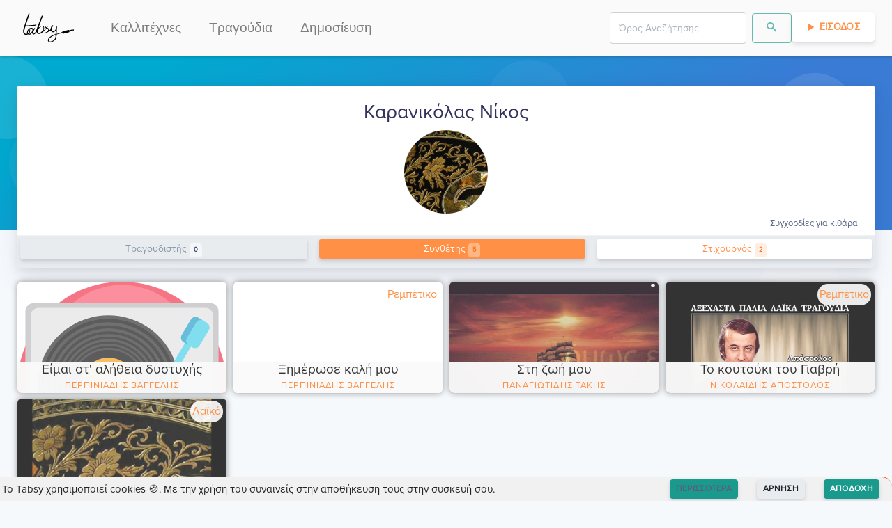

--- FILE ---
content_type: text/html; charset=utf-8
request_url: https://tabsy.gr/kallitexnis/karanikolas-nikos
body_size: 5700
content:
<!doctype html>
<html data-n-head-ssr lang="el" data-n-head="%7B%22lang%22:%7B%22ssr%22:%22el%22%7D%7D">
  <head >
    <meta data-n-head="ssr" charset="utf-8"><meta data-n-head="ssr" name="viewport" content="width=device-width, initial-scale=1"><meta data-n-head="ssr" data-hid="og.locale" name="og:locale" content="el_GR"><meta data-n-head="ssr" data-hid="og.site_name" name="og:site_name" content="Tabsy"><meta data-n-head="ssr" data-hid="og.type" name="og:type" content="website"><meta data-n-head="ssr" name="keywords" content="kithara, στίχοι, τραγούδια, μουσική, κιθάρα, συγχορδίες, ταμπλατούρες, lyrics, songs, chords, tablatures, tabs, video, guitar, greek, tragoudia, logia, akornta, stixoi, partitoures"><meta data-n-head="ssr" name="msapplication-TileColor" content="#FF9046"><meta data-n-head="ssr" name="msapplication-TileImage" content="/favicon/ms-icon-144x144.png"><meta data-n-head="ssr" name="theme-color" content="#FF9046"><meta data-n-head="ssr" data-hid="charset" charset="utf-8"><meta data-n-head="ssr" data-hid="mobile-web-app-capable" name="mobile-web-app-capable" content="yes"><meta data-n-head="ssr" data-hid="apple-mobile-web-app-title" name="apple-mobile-web-app-title" content="Tabsy | Συγχορδίες κιθάρας για ελληνική μουσική"><meta data-n-head="ssr" data-hid="author" name="author" content="Tabsy Team"><meta data-n-head="ssr" data-hid="title" name="title" content="Καρανικόλας Νίκος στο Tabsy"><meta data-n-head="ssr" data-hid="og.title" name="og:title" content="Καρανικόλας Νίκος στο Tabsy"><meta data-n-head="ssr" data-hid="description" name="description" content="Συγχορδίες κιθάρας για τον καλλιτέχνη Καρανικόλας Νίκος"><meta data-n-head="ssr" data-hid="og.description" name="og:description" content="Συγχορδίες κιθάρας για τον καλλιτέχνη Καρανικόλας Νίκος"><meta data-n-head="ssr" data-hid="image" name="image" content="https://api.tabsy.gr/static/TabsyLogo_og.png"><meta data-n-head="ssr" data-hid="og.image" name="og:image" content="https://api.tabsy.gr/static/TabsyLogo_og.png"><meta data-n-head="ssr" data-hid="og.url" name="og:url" content="https://tabsy.gr//kallitexnis/karanikolas-nikos"><title>Καρανικόλας Νίκος στο Tabsy</title><link data-n-head="ssr" rel="icon" type="image/x-icon" href="/favicon/favicon.ico"><link data-n-head="ssr" rel="apple-touch-icon" sizes="57x57" href="/favicon/apple-icon-57x57.png"><link data-n-head="ssr" rel="apple-touch-icon" sizes="60x60" href="/favicon/apple-icon-60x60.png"><link data-n-head="ssr" rel="apple-touch-icon" sizes="72x72" href="/favicon/apple-icon-72x72.png"><link data-n-head="ssr" rel="apple-touch-icon" sizes="76x76" href="/favicon/apple-icon-76x76.png"><link data-n-head="ssr" rel="apple-touch-icon" sizes="114x114" href="/favicon/apple-icon-114x114.png"><link data-n-head="ssr" rel="apple-touch-icon" sizes="120x120" href="/favicon/apple-icon-120x120.png"><link data-n-head="ssr" rel="apple-touch-icon" sizes="144x144" href="/favicon/apple-icon-144x144.png"><link data-n-head="ssr" rel="apple-touch-icon" sizes="152x152" href="/favicon/apple-icon-152x152.png"><link data-n-head="ssr" rel="apple-touch-icon" sizes="180x180" href="/favicon/apple-icon-180x180.png"><link data-n-head="ssr" rel="icon" type="image/png" sizes="192x192" href="/favicon/android-icon-192x192.png"><link data-n-head="ssr" rel="icon" type="image/png" sizes="32x32" href="/favicon/favicon-32x32.png"><link data-n-head="ssr" rel="icon" type="image/png" sizes="96x96" href="/favicon/favicon-96x96.png"><link data-n-head="ssr" rel="icon" type="image/png" sizes="16x16" href="/favicon/favicon-16x16.png"><link data-n-head="ssr" rel="preconnect" href="https://fonts.gstatic.com"><link data-n-head="ssr" href="https://fonts.googleapis.com/css2?family=Roboto+Mono:wght@400;700&amp;display=swap" rel="stylesheet"><link data-n-head="ssr" data-hid="shortcut-icon" rel="shortcut icon" href="/_nuxt/icons/icon_64x64.a12417.png"><link data-n-head="ssr" data-hid="apple-touch-icon" rel="apple-touch-icon" href="/_nuxt/icons/icon_512x512.a12417.png" sizes="512x512"><link data-n-head="ssr" rel="manifest" href="/_nuxt/manifest.9ccfd741.json" data-hid="manifest"><link data-n-head="ssr" data-hid="canonical" rel="canonical" href="/kallitexnis/karanikolas-nikos"><script data-n-head="nuxt-jsonld" data-hid="nuxt-jsonld-32379529" type="application/ld+json">{"@context":"https://schema.org","@type":"WebPage","mainEntityOfPage":{"@type":"WebPage","@id":"https://tabsy.gr/kallitexnis/karanikolas-nikos"},"headline":"karanikolas-nikos","description":"Συγχορδίες κιθάρας για τον καλλιτέχνη Καρανικόλας Νίκος","image":"https://i.ytimg.com/vi/zuHCs7VustA/hqdefault.jpg","inLanguage":"el-GR","breadcrumb":{"@type":"BreadcrumbList","itemListElement":[{"@type":"ListItem","position":1,"item":{"@id":"https://tabsy.gr","name":"Tabsy"}},{"@type":"ListItem","position":2,"item":{"@id":"https://tabsy.gr/kallitexnis/karanikolas-nikos","name":"Καρανικόλας Νίκος"}}]}}</script><link rel="preload" href="/_nuxt/d70ac3f.modern.js" as="script"><link rel="preload" href="/_nuxt/823e79c.modern.js" as="script"><link rel="preload" href="/_nuxt/css/1ab03f6.css" as="style"><link rel="preload" href="/_nuxt/55c97d6.modern.js" as="script"><link rel="preload" href="/_nuxt/css/5765392.css" as="style"><link rel="preload" href="/_nuxt/abacedd.modern.js" as="script"><link rel="preload" href="/_nuxt/44ed9b2.modern.js" as="script"><link rel="preload" href="/_nuxt/bc48287.modern.js" as="script"><link rel="preload" href="/_nuxt/css/b7ced4a.css" as="style"><link rel="preload" href="/_nuxt/0c30a8c.modern.js" as="script"><link rel="preload" href="/_nuxt/css/ab1a41b.css" as="style"><link rel="preload" href="/_nuxt/3cd3750.modern.js" as="script"><link rel="preload" href="/_nuxt/css/14290dd.css" as="style"><link rel="preload" href="/_nuxt/76ba2e1.modern.js" as="script"><link rel="preload" href="/_nuxt/css/5a48031.css" as="style"><link rel="preload" href="/_nuxt/dd341d0.modern.js" as="script"><link rel="preload" href="/_nuxt/css/50f1162.css" as="style"><link rel="preload" href="/_nuxt/5ee08a6.modern.js" as="script"><link rel="preload" href="/_nuxt/css/87cf93e.css" as="style"><link rel="preload" href="/_nuxt/8b49c71.modern.js" as="script"><link rel="preload" href="/_nuxt/css/32acd65.css" as="style"><link rel="preload" href="/_nuxt/7a7482c.modern.js" as="script"><link rel="stylesheet" href="/_nuxt/css/1ab03f6.css"><link rel="stylesheet" href="/_nuxt/css/5765392.css"><link rel="stylesheet" href="/_nuxt/css/b7ced4a.css"><link rel="stylesheet" href="/_nuxt/css/ab1a41b.css"><link rel="stylesheet" href="/_nuxt/css/14290dd.css"><link rel="stylesheet" href="/_nuxt/css/5a48031.css"><link rel="stylesheet" href="/_nuxt/css/50f1162.css"><link rel="stylesheet" href="/_nuxt/css/87cf93e.css"><link rel="stylesheet" href="/_nuxt/css/32acd65.css">
    <script type="text/javascript">!function(t,e,n,c,a,i,r){t[n]=t[n]||function(){(t[n].q=t[n].q||[]).push(arguments)},(i=e.createElement(c)).async=1,i.src="https://www.clarity.ms/tag/4cih26vxk2",(r=e.getElementsByTagName(c)[0]).parentNode.insertBefore(i,r)}(window,document,"clarity","script")</script>
  </head>
  <body >
    <div data-server-rendered="true" id="__nuxt"><!----><div id="__layout"><div><div style="height:px;"><div class="headroom" style="position:relative;top:0;left:0;right:0;z-index:9999;"><nav id="f-navbar" class="navbar navbar-custom navbar-expand-lg navbar-light navbar-expand-lg"><div class="container"><div class="navbar-brand"><a href="/" class="navbar-brand nuxt-link-active"><img loading="lazy" height="48" width="85.5" alt="Tabsy.gr" title="Tabsy.gr" style="height:48px;"></a></div> <button type="button" aria-label="Toggle navigation" class="navbar-toggler"><span class="navbar-toggler-icon"></span></button> <div id="navbar-toggle-collapse" class="navbar-collapse collapse" style="display:none;"><button type="button" aria-label="Toggle navigation" class="navbar-toggler" style="float:right;"><span class="navbar-toggler-icon"></span></button> <ul class="navbar-nav small"><li nuxt="" tag="a" class="nav-item"><a href="/kallitexnis/catalog/1" target="_self" class="nav-link">Καλλιτέχνες</a></li> <li nuxt="" tag="a" class="nav-item"><a href="/kithara/sygxordies/catalog/1" target="_self" class="nav-link">Τραγούδια</a></li> <li nuxt="" tag="a" class="nav-item"><a href="/kithara/sygxordies/dimosiefsi/new" target="_self" class="nav-link">Δημοσίευση</a></li></ul> <ul class="navbar-nav ml-auto small"><!----><!----><!----> <!----></ul></div></div></nav></div></div> <div></div> <div class="position-relative"><section class="section-shaped my-0 section-lg"><div class="shape shape-default shape-light shape-style-1 shape-default"><span></span> <span></span> <span></span> <span></span> <span></span> <span></span> <span></span> <span></span></div> <div class="d-flex container shape-container"><div> </div></div></section> <div class="container shape-container d-flex artist-page-header" data-v-0a3aa880><div class="col px-0" data-v-0a3aa880><div class="card border-0 shadow bg-secondary" data-v-0a3aa880><div class="card-header bg-white pb-1"><div class="external-links-wrapper" data-v-0a3aa880><div class="d-flex" data-v-0a3aa880><!----> <!----></div></div> <div class="d-flex justify-content-between align-items-center flex-sm-column-reverse" data-v-0a3aa880><div class="text-center avatar-container" data-v-0a3aa880><div class="artist-avatar" style="background-image:url(https://i.ytimg.com/vi/zuHCs7VustA/hqdefault.jpg);" data-v-0a3aa880></div></div> <h3 class="text-center artist-name" data-v-0a3aa880>
            Καρανικόλας Νίκος
          </h3></div> <div class="text-right" data-v-0a3aa880><small data-v-0a3aa880>Συγχορδίες για κιθάρα</small></div></div> <div class="card-body py-lg-1 p-1"> <div class="mb-lg-2 mb-1" data-v-0a3aa880><div data-v-eb020362 data-v-0a3aa880><div class="tabs" data-v-eb020362><!----><div><ul role="tablist" class="nav nav-tabs nav-pills nav-fill"><!----><!----></ul></div><div class="tab-content"><div role="tabpanel" aria-hidden="true" class="tab-pane flex-column flex-md-row disabled" style="display:none;" data-v-eb020362></div> <div role="tabpanel" aria-hidden="true" class="tab-pane nav-item" style="display:none;" data-v-eb020362></div> <div role="tabpanel" aria-hidden="true" class="tab-pane nav-item" style="display:none;" data-v-eb020362></div><!----></div></div></div></div></div> <!----> <!----></div></div></div> <div class="container mt-3" data-v-3df5c3a0><div class="row songs-list" style="display:none;" data-v-3df5c3a0><div class="col-lg-3 col-md-4 col-sm-6 my-1" data-v-3df5c3a0><div class="skeleton-card" data-v-3df5c3a0><div class="card-image"><div class="block pulsate"></div> <svg width="84px" height="63px" x="50%" y="50%" viewBox="0 0 84 63" version="1.1" xmlns="http://www.w3.org/2000/svg" xmlns:xlink="http://www.w3.org/1999/xlink" class="fpo"><title>Shape</title> <desc>Created with Sketch.</desc> <defs></defs> <g stroke="none" stroke-width="1" fill="none" fill-rule="evenodd" transform="translate(-964.000000, -1012.000000)" fill-opacity="0.06"><g id="16---Workpaper-Loading-Copy" transform="translate(836.000000, 909.000000)" fill="#000000"><g id="Icons-/-Special-/-RTE-/-Image" transform="translate(100.000000, 67.000000)"><g id="Icons-/-RTE-/-ImageSpecial"><path d="M108.368088,36.5625 L30.8485565,36.5625 C29.319526,36.5625 28.0800018,37.8216991 28.0800018,39.375 L28.0800018,95.625 C28.0800018,97.1783009 29.319526,98.4375 30.8485565,98.4375 L108.368088,98.4375 C109.897118,98.4375 111.136642,97.1783009 111.136642,95.625 L111.136642,39.375 C111.136642,37.8216991 109.897118,36.5625 108.368088,36.5625 L108.368088,36.5625 Z M105.599533,42.1875 L105.599533,81.225 L96.7678436,68.68125 C96.2965986,68.0076728 95.5575991,67.5787153 94.747102,67.5082962 C93.936605,67.4378771 93.1366348,67.7331229 92.5596405,68.315625 L82.0668182,79.003125 L59.1154999,55.6875 C58.0356599,54.5970274 56.2916778,54.5970274 55.2118378,55.6875 L33.6171112,77.596875 L33.6171112,42.1875 L105.599533,42.1875 L105.599533,42.1875 Z M33.6171112,92.8125 L33.6171112,85.528125 L57.149826,61.621875 L80.1011444,84.9375 C81.1809844,86.0279726 82.9249665,86.0279726 84.0048065,84.9375 L94.1654022,74.64375 L105.599533,90.9 L105.599533,92.8125 L33.6171112,92.8125 L33.6171112,92.8125 Z M77.9139862,56.25 C77.9139862,53.1433983 80.3930345,50.625 83.4510956,50.625 C86.5091566,50.625 88.988205,53.1433983 88.988205,56.25 C88.988205,59.3566017 86.5091566,61.875 83.4510956,61.875 C80.3930345,61.875 77.9139862,59.3566017 77.9139862,56.25 L77.9139862,56.25 Z" id="Shape"></path></g></g></g></g></svg></div> <div class="card-content"><div class="block2 pulsate"></div> <div class="block3 pulsate"></div> <div class="circle pulsate"></div> <div style="clear: both;"></div></div></div></div><div class="col-lg-3 col-md-4 col-sm-6 my-1" data-v-3df5c3a0><div class="skeleton-card" data-v-3df5c3a0><div class="card-image"><div class="block pulsate"></div> <svg width="84px" height="63px" x="50%" y="50%" viewBox="0 0 84 63" version="1.1" xmlns="http://www.w3.org/2000/svg" xmlns:xlink="http://www.w3.org/1999/xlink" class="fpo"><title>Shape</title> <desc>Created with Sketch.</desc> <defs></defs> <g stroke="none" stroke-width="1" fill="none" fill-rule="evenodd" transform="translate(-964.000000, -1012.000000)" fill-opacity="0.06"><g id="16---Workpaper-Loading-Copy" transform="translate(836.000000, 909.000000)" fill="#000000"><g id="Icons-/-Special-/-RTE-/-Image" transform="translate(100.000000, 67.000000)"><g id="Icons-/-RTE-/-ImageSpecial"><path d="M108.368088,36.5625 L30.8485565,36.5625 C29.319526,36.5625 28.0800018,37.8216991 28.0800018,39.375 L28.0800018,95.625 C28.0800018,97.1783009 29.319526,98.4375 30.8485565,98.4375 L108.368088,98.4375 C109.897118,98.4375 111.136642,97.1783009 111.136642,95.625 L111.136642,39.375 C111.136642,37.8216991 109.897118,36.5625 108.368088,36.5625 L108.368088,36.5625 Z M105.599533,42.1875 L105.599533,81.225 L96.7678436,68.68125 C96.2965986,68.0076728 95.5575991,67.5787153 94.747102,67.5082962 C93.936605,67.4378771 93.1366348,67.7331229 92.5596405,68.315625 L82.0668182,79.003125 L59.1154999,55.6875 C58.0356599,54.5970274 56.2916778,54.5970274 55.2118378,55.6875 L33.6171112,77.596875 L33.6171112,42.1875 L105.599533,42.1875 L105.599533,42.1875 Z M33.6171112,92.8125 L33.6171112,85.528125 L57.149826,61.621875 L80.1011444,84.9375 C81.1809844,86.0279726 82.9249665,86.0279726 84.0048065,84.9375 L94.1654022,74.64375 L105.599533,90.9 L105.599533,92.8125 L33.6171112,92.8125 L33.6171112,92.8125 Z M77.9139862,56.25 C77.9139862,53.1433983 80.3930345,50.625 83.4510956,50.625 C86.5091566,50.625 88.988205,53.1433983 88.988205,56.25 C88.988205,59.3566017 86.5091566,61.875 83.4510956,61.875 C80.3930345,61.875 77.9139862,59.3566017 77.9139862,56.25 L77.9139862,56.25 Z" id="Shape"></path></g></g></g></g></svg></div> <div class="card-content"><div class="block2 pulsate"></div> <div class="block3 pulsate"></div> <div class="circle pulsate"></div> <div style="clear: both;"></div></div></div></div><div class="col-lg-3 col-md-4 col-sm-6 my-1" data-v-3df5c3a0><div class="skeleton-card" data-v-3df5c3a0><div class="card-image"><div class="block pulsate"></div> <svg width="84px" height="63px" x="50%" y="50%" viewBox="0 0 84 63" version="1.1" xmlns="http://www.w3.org/2000/svg" xmlns:xlink="http://www.w3.org/1999/xlink" class="fpo"><title>Shape</title> <desc>Created with Sketch.</desc> <defs></defs> <g stroke="none" stroke-width="1" fill="none" fill-rule="evenodd" transform="translate(-964.000000, -1012.000000)" fill-opacity="0.06"><g id="16---Workpaper-Loading-Copy" transform="translate(836.000000, 909.000000)" fill="#000000"><g id="Icons-/-Special-/-RTE-/-Image" transform="translate(100.000000, 67.000000)"><g id="Icons-/-RTE-/-ImageSpecial"><path d="M108.368088,36.5625 L30.8485565,36.5625 C29.319526,36.5625 28.0800018,37.8216991 28.0800018,39.375 L28.0800018,95.625 C28.0800018,97.1783009 29.319526,98.4375 30.8485565,98.4375 L108.368088,98.4375 C109.897118,98.4375 111.136642,97.1783009 111.136642,95.625 L111.136642,39.375 C111.136642,37.8216991 109.897118,36.5625 108.368088,36.5625 L108.368088,36.5625 Z M105.599533,42.1875 L105.599533,81.225 L96.7678436,68.68125 C96.2965986,68.0076728 95.5575991,67.5787153 94.747102,67.5082962 C93.936605,67.4378771 93.1366348,67.7331229 92.5596405,68.315625 L82.0668182,79.003125 L59.1154999,55.6875 C58.0356599,54.5970274 56.2916778,54.5970274 55.2118378,55.6875 L33.6171112,77.596875 L33.6171112,42.1875 L105.599533,42.1875 L105.599533,42.1875 Z M33.6171112,92.8125 L33.6171112,85.528125 L57.149826,61.621875 L80.1011444,84.9375 C81.1809844,86.0279726 82.9249665,86.0279726 84.0048065,84.9375 L94.1654022,74.64375 L105.599533,90.9 L105.599533,92.8125 L33.6171112,92.8125 L33.6171112,92.8125 Z M77.9139862,56.25 C77.9139862,53.1433983 80.3930345,50.625 83.4510956,50.625 C86.5091566,50.625 88.988205,53.1433983 88.988205,56.25 C88.988205,59.3566017 86.5091566,61.875 83.4510956,61.875 C80.3930345,61.875 77.9139862,59.3566017 77.9139862,56.25 L77.9139862,56.25 Z" id="Shape"></path></g></g></g></g></svg></div> <div class="card-content"><div class="block2 pulsate"></div> <div class="block3 pulsate"></div> <div class="circle pulsate"></div> <div style="clear: both;"></div></div></div></div><div class="col-lg-3 col-md-4 col-sm-6 my-1" data-v-3df5c3a0><div class="skeleton-card" data-v-3df5c3a0><div class="card-image"><div class="block pulsate"></div> <svg width="84px" height="63px" x="50%" y="50%" viewBox="0 0 84 63" version="1.1" xmlns="http://www.w3.org/2000/svg" xmlns:xlink="http://www.w3.org/1999/xlink" class="fpo"><title>Shape</title> <desc>Created with Sketch.</desc> <defs></defs> <g stroke="none" stroke-width="1" fill="none" fill-rule="evenodd" transform="translate(-964.000000, -1012.000000)" fill-opacity="0.06"><g id="16---Workpaper-Loading-Copy" transform="translate(836.000000, 909.000000)" fill="#000000"><g id="Icons-/-Special-/-RTE-/-Image" transform="translate(100.000000, 67.000000)"><g id="Icons-/-RTE-/-ImageSpecial"><path d="M108.368088,36.5625 L30.8485565,36.5625 C29.319526,36.5625 28.0800018,37.8216991 28.0800018,39.375 L28.0800018,95.625 C28.0800018,97.1783009 29.319526,98.4375 30.8485565,98.4375 L108.368088,98.4375 C109.897118,98.4375 111.136642,97.1783009 111.136642,95.625 L111.136642,39.375 C111.136642,37.8216991 109.897118,36.5625 108.368088,36.5625 L108.368088,36.5625 Z M105.599533,42.1875 L105.599533,81.225 L96.7678436,68.68125 C96.2965986,68.0076728 95.5575991,67.5787153 94.747102,67.5082962 C93.936605,67.4378771 93.1366348,67.7331229 92.5596405,68.315625 L82.0668182,79.003125 L59.1154999,55.6875 C58.0356599,54.5970274 56.2916778,54.5970274 55.2118378,55.6875 L33.6171112,77.596875 L33.6171112,42.1875 L105.599533,42.1875 L105.599533,42.1875 Z M33.6171112,92.8125 L33.6171112,85.528125 L57.149826,61.621875 L80.1011444,84.9375 C81.1809844,86.0279726 82.9249665,86.0279726 84.0048065,84.9375 L94.1654022,74.64375 L105.599533,90.9 L105.599533,92.8125 L33.6171112,92.8125 L33.6171112,92.8125 Z M77.9139862,56.25 C77.9139862,53.1433983 80.3930345,50.625 83.4510956,50.625 C86.5091566,50.625 88.988205,53.1433983 88.988205,56.25 C88.988205,59.3566017 86.5091566,61.875 83.4510956,61.875 C80.3930345,61.875 77.9139862,59.3566017 77.9139862,56.25 L77.9139862,56.25 Z" id="Shape"></path></g></g></g></g></svg></div> <div class="card-content"><div class="block2 pulsate"></div> <div class="block3 pulsate"></div> <div class="circle pulsate"></div> <div style="clear: both;"></div></div></div></div><div class="col-lg-3 col-md-4 col-sm-6 my-1" data-v-3df5c3a0><div class="skeleton-card" data-v-3df5c3a0><div class="card-image"><div class="block pulsate"></div> <svg width="84px" height="63px" x="50%" y="50%" viewBox="0 0 84 63" version="1.1" xmlns="http://www.w3.org/2000/svg" xmlns:xlink="http://www.w3.org/1999/xlink" class="fpo"><title>Shape</title> <desc>Created with Sketch.</desc> <defs></defs> <g stroke="none" stroke-width="1" fill="none" fill-rule="evenodd" transform="translate(-964.000000, -1012.000000)" fill-opacity="0.06"><g id="16---Workpaper-Loading-Copy" transform="translate(836.000000, 909.000000)" fill="#000000"><g id="Icons-/-Special-/-RTE-/-Image" transform="translate(100.000000, 67.000000)"><g id="Icons-/-RTE-/-ImageSpecial"><path d="M108.368088,36.5625 L30.8485565,36.5625 C29.319526,36.5625 28.0800018,37.8216991 28.0800018,39.375 L28.0800018,95.625 C28.0800018,97.1783009 29.319526,98.4375 30.8485565,98.4375 L108.368088,98.4375 C109.897118,98.4375 111.136642,97.1783009 111.136642,95.625 L111.136642,39.375 C111.136642,37.8216991 109.897118,36.5625 108.368088,36.5625 L108.368088,36.5625 Z M105.599533,42.1875 L105.599533,81.225 L96.7678436,68.68125 C96.2965986,68.0076728 95.5575991,67.5787153 94.747102,67.5082962 C93.936605,67.4378771 93.1366348,67.7331229 92.5596405,68.315625 L82.0668182,79.003125 L59.1154999,55.6875 C58.0356599,54.5970274 56.2916778,54.5970274 55.2118378,55.6875 L33.6171112,77.596875 L33.6171112,42.1875 L105.599533,42.1875 L105.599533,42.1875 Z M33.6171112,92.8125 L33.6171112,85.528125 L57.149826,61.621875 L80.1011444,84.9375 C81.1809844,86.0279726 82.9249665,86.0279726 84.0048065,84.9375 L94.1654022,74.64375 L105.599533,90.9 L105.599533,92.8125 L33.6171112,92.8125 L33.6171112,92.8125 Z M77.9139862,56.25 C77.9139862,53.1433983 80.3930345,50.625 83.4510956,50.625 C86.5091566,50.625 88.988205,53.1433983 88.988205,56.25 C88.988205,59.3566017 86.5091566,61.875 83.4510956,61.875 C80.3930345,61.875 77.9139862,59.3566017 77.9139862,56.25 L77.9139862,56.25 Z" id="Shape"></path></g></g></g></g></svg></div> <div class="card-content"><div class="block2 pulsate"></div> <div class="block3 pulsate"></div> <div class="circle pulsate"></div> <div style="clear: both;"></div></div></div></div><div class="col-lg-3 col-md-4 col-sm-6 my-1" data-v-3df5c3a0><div class="skeleton-card" data-v-3df5c3a0><div class="card-image"><div class="block pulsate"></div> <svg width="84px" height="63px" x="50%" y="50%" viewBox="0 0 84 63" version="1.1" xmlns="http://www.w3.org/2000/svg" xmlns:xlink="http://www.w3.org/1999/xlink" class="fpo"><title>Shape</title> <desc>Created with Sketch.</desc> <defs></defs> <g stroke="none" stroke-width="1" fill="none" fill-rule="evenodd" transform="translate(-964.000000, -1012.000000)" fill-opacity="0.06"><g id="16---Workpaper-Loading-Copy" transform="translate(836.000000, 909.000000)" fill="#000000"><g id="Icons-/-Special-/-RTE-/-Image" transform="translate(100.000000, 67.000000)"><g id="Icons-/-RTE-/-ImageSpecial"><path d="M108.368088,36.5625 L30.8485565,36.5625 C29.319526,36.5625 28.0800018,37.8216991 28.0800018,39.375 L28.0800018,95.625 C28.0800018,97.1783009 29.319526,98.4375 30.8485565,98.4375 L108.368088,98.4375 C109.897118,98.4375 111.136642,97.1783009 111.136642,95.625 L111.136642,39.375 C111.136642,37.8216991 109.897118,36.5625 108.368088,36.5625 L108.368088,36.5625 Z M105.599533,42.1875 L105.599533,81.225 L96.7678436,68.68125 C96.2965986,68.0076728 95.5575991,67.5787153 94.747102,67.5082962 C93.936605,67.4378771 93.1366348,67.7331229 92.5596405,68.315625 L82.0668182,79.003125 L59.1154999,55.6875 C58.0356599,54.5970274 56.2916778,54.5970274 55.2118378,55.6875 L33.6171112,77.596875 L33.6171112,42.1875 L105.599533,42.1875 L105.599533,42.1875 Z M33.6171112,92.8125 L33.6171112,85.528125 L57.149826,61.621875 L80.1011444,84.9375 C81.1809844,86.0279726 82.9249665,86.0279726 84.0048065,84.9375 L94.1654022,74.64375 L105.599533,90.9 L105.599533,92.8125 L33.6171112,92.8125 L33.6171112,92.8125 Z M77.9139862,56.25 C77.9139862,53.1433983 80.3930345,50.625 83.4510956,50.625 C86.5091566,50.625 88.988205,53.1433983 88.988205,56.25 C88.988205,59.3566017 86.5091566,61.875 83.4510956,61.875 C80.3930345,61.875 77.9139862,59.3566017 77.9139862,56.25 L77.9139862,56.25 Z" id="Shape"></path></g></g></g></g></svg></div> <div class="card-content"><div class="block2 pulsate"></div> <div class="block3 pulsate"></div> <div class="circle pulsate"></div> <div style="clear: both;"></div></div></div></div><div class="col-lg-3 col-md-4 col-sm-6 my-1" data-v-3df5c3a0><div class="skeleton-card" data-v-3df5c3a0><div class="card-image"><div class="block pulsate"></div> <svg width="84px" height="63px" x="50%" y="50%" viewBox="0 0 84 63" version="1.1" xmlns="http://www.w3.org/2000/svg" xmlns:xlink="http://www.w3.org/1999/xlink" class="fpo"><title>Shape</title> <desc>Created with Sketch.</desc> <defs></defs> <g stroke="none" stroke-width="1" fill="none" fill-rule="evenodd" transform="translate(-964.000000, -1012.000000)" fill-opacity="0.06"><g id="16---Workpaper-Loading-Copy" transform="translate(836.000000, 909.000000)" fill="#000000"><g id="Icons-/-Special-/-RTE-/-Image" transform="translate(100.000000, 67.000000)"><g id="Icons-/-RTE-/-ImageSpecial"><path d="M108.368088,36.5625 L30.8485565,36.5625 C29.319526,36.5625 28.0800018,37.8216991 28.0800018,39.375 L28.0800018,95.625 C28.0800018,97.1783009 29.319526,98.4375 30.8485565,98.4375 L108.368088,98.4375 C109.897118,98.4375 111.136642,97.1783009 111.136642,95.625 L111.136642,39.375 C111.136642,37.8216991 109.897118,36.5625 108.368088,36.5625 L108.368088,36.5625 Z M105.599533,42.1875 L105.599533,81.225 L96.7678436,68.68125 C96.2965986,68.0076728 95.5575991,67.5787153 94.747102,67.5082962 C93.936605,67.4378771 93.1366348,67.7331229 92.5596405,68.315625 L82.0668182,79.003125 L59.1154999,55.6875 C58.0356599,54.5970274 56.2916778,54.5970274 55.2118378,55.6875 L33.6171112,77.596875 L33.6171112,42.1875 L105.599533,42.1875 L105.599533,42.1875 Z M33.6171112,92.8125 L33.6171112,85.528125 L57.149826,61.621875 L80.1011444,84.9375 C81.1809844,86.0279726 82.9249665,86.0279726 84.0048065,84.9375 L94.1654022,74.64375 L105.599533,90.9 L105.599533,92.8125 L33.6171112,92.8125 L33.6171112,92.8125 Z M77.9139862,56.25 C77.9139862,53.1433983 80.3930345,50.625 83.4510956,50.625 C86.5091566,50.625 88.988205,53.1433983 88.988205,56.25 C88.988205,59.3566017 86.5091566,61.875 83.4510956,61.875 C80.3930345,61.875 77.9139862,59.3566017 77.9139862,56.25 L77.9139862,56.25 Z" id="Shape"></path></g></g></g></g></svg></div> <div class="card-content"><div class="block2 pulsate"></div> <div class="block3 pulsate"></div> <div class="circle pulsate"></div> <div style="clear: both;"></div></div></div></div><div class="col-lg-3 col-md-4 col-sm-6 my-1" data-v-3df5c3a0><div class="skeleton-card" data-v-3df5c3a0><div class="card-image"><div class="block pulsate"></div> <svg width="84px" height="63px" x="50%" y="50%" viewBox="0 0 84 63" version="1.1" xmlns="http://www.w3.org/2000/svg" xmlns:xlink="http://www.w3.org/1999/xlink" class="fpo"><title>Shape</title> <desc>Created with Sketch.</desc> <defs></defs> <g stroke="none" stroke-width="1" fill="none" fill-rule="evenodd" transform="translate(-964.000000, -1012.000000)" fill-opacity="0.06"><g id="16---Workpaper-Loading-Copy" transform="translate(836.000000, 909.000000)" fill="#000000"><g id="Icons-/-Special-/-RTE-/-Image" transform="translate(100.000000, 67.000000)"><g id="Icons-/-RTE-/-ImageSpecial"><path d="M108.368088,36.5625 L30.8485565,36.5625 C29.319526,36.5625 28.0800018,37.8216991 28.0800018,39.375 L28.0800018,95.625 C28.0800018,97.1783009 29.319526,98.4375 30.8485565,98.4375 L108.368088,98.4375 C109.897118,98.4375 111.136642,97.1783009 111.136642,95.625 L111.136642,39.375 C111.136642,37.8216991 109.897118,36.5625 108.368088,36.5625 L108.368088,36.5625 Z M105.599533,42.1875 L105.599533,81.225 L96.7678436,68.68125 C96.2965986,68.0076728 95.5575991,67.5787153 94.747102,67.5082962 C93.936605,67.4378771 93.1366348,67.7331229 92.5596405,68.315625 L82.0668182,79.003125 L59.1154999,55.6875 C58.0356599,54.5970274 56.2916778,54.5970274 55.2118378,55.6875 L33.6171112,77.596875 L33.6171112,42.1875 L105.599533,42.1875 L105.599533,42.1875 Z M33.6171112,92.8125 L33.6171112,85.528125 L57.149826,61.621875 L80.1011444,84.9375 C81.1809844,86.0279726 82.9249665,86.0279726 84.0048065,84.9375 L94.1654022,74.64375 L105.599533,90.9 L105.599533,92.8125 L33.6171112,92.8125 L33.6171112,92.8125 Z M77.9139862,56.25 C77.9139862,53.1433983 80.3930345,50.625 83.4510956,50.625 C86.5091566,50.625 88.988205,53.1433983 88.988205,56.25 C88.988205,59.3566017 86.5091566,61.875 83.4510956,61.875 C80.3930345,61.875 77.9139862,59.3566017 77.9139862,56.25 L77.9139862,56.25 Z" id="Shape"></path></g></g></g></g></svg></div> <div class="card-content"><div class="block2 pulsate"></div> <div class="block3 pulsate"></div> <div class="circle pulsate"></div> <div style="clear: both;"></div></div></div></div><div class="col-lg-3 col-md-4 col-sm-6 my-1" data-v-3df5c3a0><div class="skeleton-card" data-v-3df5c3a0><div class="card-image"><div class="block pulsate"></div> <svg width="84px" height="63px" x="50%" y="50%" viewBox="0 0 84 63" version="1.1" xmlns="http://www.w3.org/2000/svg" xmlns:xlink="http://www.w3.org/1999/xlink" class="fpo"><title>Shape</title> <desc>Created with Sketch.</desc> <defs></defs> <g stroke="none" stroke-width="1" fill="none" fill-rule="evenodd" transform="translate(-964.000000, -1012.000000)" fill-opacity="0.06"><g id="16---Workpaper-Loading-Copy" transform="translate(836.000000, 909.000000)" fill="#000000"><g id="Icons-/-Special-/-RTE-/-Image" transform="translate(100.000000, 67.000000)"><g id="Icons-/-RTE-/-ImageSpecial"><path d="M108.368088,36.5625 L30.8485565,36.5625 C29.319526,36.5625 28.0800018,37.8216991 28.0800018,39.375 L28.0800018,95.625 C28.0800018,97.1783009 29.319526,98.4375 30.8485565,98.4375 L108.368088,98.4375 C109.897118,98.4375 111.136642,97.1783009 111.136642,95.625 L111.136642,39.375 C111.136642,37.8216991 109.897118,36.5625 108.368088,36.5625 L108.368088,36.5625 Z M105.599533,42.1875 L105.599533,81.225 L96.7678436,68.68125 C96.2965986,68.0076728 95.5575991,67.5787153 94.747102,67.5082962 C93.936605,67.4378771 93.1366348,67.7331229 92.5596405,68.315625 L82.0668182,79.003125 L59.1154999,55.6875 C58.0356599,54.5970274 56.2916778,54.5970274 55.2118378,55.6875 L33.6171112,77.596875 L33.6171112,42.1875 L105.599533,42.1875 L105.599533,42.1875 Z M33.6171112,92.8125 L33.6171112,85.528125 L57.149826,61.621875 L80.1011444,84.9375 C81.1809844,86.0279726 82.9249665,86.0279726 84.0048065,84.9375 L94.1654022,74.64375 L105.599533,90.9 L105.599533,92.8125 L33.6171112,92.8125 L33.6171112,92.8125 Z M77.9139862,56.25 C77.9139862,53.1433983 80.3930345,50.625 83.4510956,50.625 C86.5091566,50.625 88.988205,53.1433983 88.988205,56.25 C88.988205,59.3566017 86.5091566,61.875 83.4510956,61.875 C80.3930345,61.875 77.9139862,59.3566017 77.9139862,56.25 L77.9139862,56.25 Z" id="Shape"></path></g></g></g></g></svg></div> <div class="card-content"><div class="block2 pulsate"></div> <div class="block3 pulsate"></div> <div class="circle pulsate"></div> <div style="clear: both;"></div></div></div></div><div class="col-lg-3 col-md-4 col-sm-6 my-1" data-v-3df5c3a0><div class="skeleton-card" data-v-3df5c3a0><div class="card-image"><div class="block pulsate"></div> <svg width="84px" height="63px" x="50%" y="50%" viewBox="0 0 84 63" version="1.1" xmlns="http://www.w3.org/2000/svg" xmlns:xlink="http://www.w3.org/1999/xlink" class="fpo"><title>Shape</title> <desc>Created with Sketch.</desc> <defs></defs> <g stroke="none" stroke-width="1" fill="none" fill-rule="evenodd" transform="translate(-964.000000, -1012.000000)" fill-opacity="0.06"><g id="16---Workpaper-Loading-Copy" transform="translate(836.000000, 909.000000)" fill="#000000"><g id="Icons-/-Special-/-RTE-/-Image" transform="translate(100.000000, 67.000000)"><g id="Icons-/-RTE-/-ImageSpecial"><path d="M108.368088,36.5625 L30.8485565,36.5625 C29.319526,36.5625 28.0800018,37.8216991 28.0800018,39.375 L28.0800018,95.625 C28.0800018,97.1783009 29.319526,98.4375 30.8485565,98.4375 L108.368088,98.4375 C109.897118,98.4375 111.136642,97.1783009 111.136642,95.625 L111.136642,39.375 C111.136642,37.8216991 109.897118,36.5625 108.368088,36.5625 L108.368088,36.5625 Z M105.599533,42.1875 L105.599533,81.225 L96.7678436,68.68125 C96.2965986,68.0076728 95.5575991,67.5787153 94.747102,67.5082962 C93.936605,67.4378771 93.1366348,67.7331229 92.5596405,68.315625 L82.0668182,79.003125 L59.1154999,55.6875 C58.0356599,54.5970274 56.2916778,54.5970274 55.2118378,55.6875 L33.6171112,77.596875 L33.6171112,42.1875 L105.599533,42.1875 L105.599533,42.1875 Z M33.6171112,92.8125 L33.6171112,85.528125 L57.149826,61.621875 L80.1011444,84.9375 C81.1809844,86.0279726 82.9249665,86.0279726 84.0048065,84.9375 L94.1654022,74.64375 L105.599533,90.9 L105.599533,92.8125 L33.6171112,92.8125 L33.6171112,92.8125 Z M77.9139862,56.25 C77.9139862,53.1433983 80.3930345,50.625 83.4510956,50.625 C86.5091566,50.625 88.988205,53.1433983 88.988205,56.25 C88.988205,59.3566017 86.5091566,61.875 83.4510956,61.875 C80.3930345,61.875 77.9139862,59.3566017 77.9139862,56.25 L77.9139862,56.25 Z" id="Shape"></path></g></g></g></g></svg></div> <div class="card-content"><div class="block2 pulsate"></div> <div class="block3 pulsate"></div> <div class="circle pulsate"></div> <div style="clear: both;"></div></div></div></div><div class="col-lg-3 col-md-4 col-sm-6 my-1" data-v-3df5c3a0><div class="skeleton-card" data-v-3df5c3a0><div class="card-image"><div class="block pulsate"></div> <svg width="84px" height="63px" x="50%" y="50%" viewBox="0 0 84 63" version="1.1" xmlns="http://www.w3.org/2000/svg" xmlns:xlink="http://www.w3.org/1999/xlink" class="fpo"><title>Shape</title> <desc>Created with Sketch.</desc> <defs></defs> <g stroke="none" stroke-width="1" fill="none" fill-rule="evenodd" transform="translate(-964.000000, -1012.000000)" fill-opacity="0.06"><g id="16---Workpaper-Loading-Copy" transform="translate(836.000000, 909.000000)" fill="#000000"><g id="Icons-/-Special-/-RTE-/-Image" transform="translate(100.000000, 67.000000)"><g id="Icons-/-RTE-/-ImageSpecial"><path d="M108.368088,36.5625 L30.8485565,36.5625 C29.319526,36.5625 28.0800018,37.8216991 28.0800018,39.375 L28.0800018,95.625 C28.0800018,97.1783009 29.319526,98.4375 30.8485565,98.4375 L108.368088,98.4375 C109.897118,98.4375 111.136642,97.1783009 111.136642,95.625 L111.136642,39.375 C111.136642,37.8216991 109.897118,36.5625 108.368088,36.5625 L108.368088,36.5625 Z M105.599533,42.1875 L105.599533,81.225 L96.7678436,68.68125 C96.2965986,68.0076728 95.5575991,67.5787153 94.747102,67.5082962 C93.936605,67.4378771 93.1366348,67.7331229 92.5596405,68.315625 L82.0668182,79.003125 L59.1154999,55.6875 C58.0356599,54.5970274 56.2916778,54.5970274 55.2118378,55.6875 L33.6171112,77.596875 L33.6171112,42.1875 L105.599533,42.1875 L105.599533,42.1875 Z M33.6171112,92.8125 L33.6171112,85.528125 L57.149826,61.621875 L80.1011444,84.9375 C81.1809844,86.0279726 82.9249665,86.0279726 84.0048065,84.9375 L94.1654022,74.64375 L105.599533,90.9 L105.599533,92.8125 L33.6171112,92.8125 L33.6171112,92.8125 Z M77.9139862,56.25 C77.9139862,53.1433983 80.3930345,50.625 83.4510956,50.625 C86.5091566,50.625 88.988205,53.1433983 88.988205,56.25 C88.988205,59.3566017 86.5091566,61.875 83.4510956,61.875 C80.3930345,61.875 77.9139862,59.3566017 77.9139862,56.25 L77.9139862,56.25 Z" id="Shape"></path></g></g></g></g></svg></div> <div class="card-content"><div class="block2 pulsate"></div> <div class="block3 pulsate"></div> <div class="circle pulsate"></div> <div style="clear: both;"></div></div></div></div><div class="col-lg-3 col-md-4 col-sm-6 my-1" data-v-3df5c3a0><div class="skeleton-card" data-v-3df5c3a0><div class="card-image"><div class="block pulsate"></div> <svg width="84px" height="63px" x="50%" y="50%" viewBox="0 0 84 63" version="1.1" xmlns="http://www.w3.org/2000/svg" xmlns:xlink="http://www.w3.org/1999/xlink" class="fpo"><title>Shape</title> <desc>Created with Sketch.</desc> <defs></defs> <g stroke="none" stroke-width="1" fill="none" fill-rule="evenodd" transform="translate(-964.000000, -1012.000000)" fill-opacity="0.06"><g id="16---Workpaper-Loading-Copy" transform="translate(836.000000, 909.000000)" fill="#000000"><g id="Icons-/-Special-/-RTE-/-Image" transform="translate(100.000000, 67.000000)"><g id="Icons-/-RTE-/-ImageSpecial"><path d="M108.368088,36.5625 L30.8485565,36.5625 C29.319526,36.5625 28.0800018,37.8216991 28.0800018,39.375 L28.0800018,95.625 C28.0800018,97.1783009 29.319526,98.4375 30.8485565,98.4375 L108.368088,98.4375 C109.897118,98.4375 111.136642,97.1783009 111.136642,95.625 L111.136642,39.375 C111.136642,37.8216991 109.897118,36.5625 108.368088,36.5625 L108.368088,36.5625 Z M105.599533,42.1875 L105.599533,81.225 L96.7678436,68.68125 C96.2965986,68.0076728 95.5575991,67.5787153 94.747102,67.5082962 C93.936605,67.4378771 93.1366348,67.7331229 92.5596405,68.315625 L82.0668182,79.003125 L59.1154999,55.6875 C58.0356599,54.5970274 56.2916778,54.5970274 55.2118378,55.6875 L33.6171112,77.596875 L33.6171112,42.1875 L105.599533,42.1875 L105.599533,42.1875 Z M33.6171112,92.8125 L33.6171112,85.528125 L57.149826,61.621875 L80.1011444,84.9375 C81.1809844,86.0279726 82.9249665,86.0279726 84.0048065,84.9375 L94.1654022,74.64375 L105.599533,90.9 L105.599533,92.8125 L33.6171112,92.8125 L33.6171112,92.8125 Z M77.9139862,56.25 C77.9139862,53.1433983 80.3930345,50.625 83.4510956,50.625 C86.5091566,50.625 88.988205,53.1433983 88.988205,56.25 C88.988205,59.3566017 86.5091566,61.875 83.4510956,61.875 C80.3930345,61.875 77.9139862,59.3566017 77.9139862,56.25 L77.9139862,56.25 Z" id="Shape"></path></g></g></g></g></svg></div> <div class="card-content"><div class="block2 pulsate"></div> <div class="block3 pulsate"></div> <div class="circle pulsate"></div> <div style="clear: both;"></div></div></div></div></div> <div class="songs-list" style="display:;" data-v-3df5c3a0><span mode="out-in" class="row" data-v-3df5c3a0></span> <!----></div> <div class="row" data-v-3df5c3a0><div class="col-lg-12 no-songs-alert" data-v-3df5c3a0><div role="alert" class="alert alert-secondary" data-v-3df5c3a0><div class="d-flex flex-row justify-content-around align-items-center" data-v-3df5c3a0><div class="no-results-image-container" data-v-3df5c3a0><img loading="lazy" alt="Εικόνα για έλλειψη αποτελεσμάτων αναζήτησης" title="Εικόνα για έλλειψη αποτελεσμάτων αναζήτησης" class="img-fluid" data-v-3df5c3a0></div> <div class="d-flex flex-column justify-content-start align-items-center" data-v-3df5c3a0><h3 class="alert-text text-center" data-v-3df5c3a0>
                Δεν βρέθηκαν τραγούδια
              </h3> <p class="lead" data-v-3df5c3a0>Πρόσθεσε εσύ το τραγούδι που έψαχνες</p></div></div></div></div></div></div></div> <!----> <footer class="site-footer has-cards d-print-none"><div data-v-64b3eac3><!----></div> <div class="container"><div class="row"><div class="col-sm-12 col-md-6"><h6><img loading="lazy" alt="Tabsy.gr" title="Tabsy.gr" height="177" width="30%" src="/TabsyLogo.svg" style="height: 100px; filter: invert(25%);"></h6> <p class="text-justify">
          Κιθάρα, Συγχορδίες για ελληνικά τραγούδια και μουσική
        </p></div> <div class="offset-md-1 col-xs-5 col-md-2"><ul class="footer-links"><h6>ΠΕΡΙΣΣΟΤΕΡΑ</h6> <li><a href="/kithara/sygxordies/dimosiefsi/new">Πρόσθεσε και εσύ</a></li> <li><a href="#">Ψάξε στην βιβλιοθήκη μας</a></li> <!----></ul></div> <div class="col-xs-6 col-md-3"><ul class="footer-links"><h6>ΟΡΟΙ</h6> <li><a href="/about">Σχετικά</a></li> <li><a href="/about/oroi-xrisis">Όροι Χρήσης</a></li> <li><a href="/about/politiki-aporritou">Πολιτική Απορρήτου</a></li> <li><a href="/about/user-feedback">Αναφορά προβλήματος</a></li></ul></div></div> <div class="row"><div class="offset-md-6 col-12 col-md-6 d-flex justify-content-center"><div id="buymeacoffee"></div></div></div> <hr></div> <div class="container"><div class="row"><div class="col-md-8 col-sm-6 col-xs-12"><p class="copyright-text">
          © 2026 <a href="/" target="_blank" rel="noopener" class="nuxt-link-active">Tabsy</a></p></div></div></div> <footer><!----></footer></footer></div></div></div><script>window.__NUXT__=(function(a,b,c,d,e,f,g,h,i,j,k,l,m){return {layout:"default",data:[{artist:{_id:g,viewsCount:19,slug_history:[h],name:"Καρανικόλας Νίκος",createdBy:"5edd14a8e636090023081df3",isComposer:d,isLyricist:d,isSinger:c,dateCreated:"2020-06-14T12:49:51.534Z",dateUpdated:"2020-06-14T12:49:51.536Z",slug:h,__v:b,songCount:{composer:5,singer:b,lyricist:i},thumbnailURL:"https:\u002F\u002Fi.ytimg.com\u002Fvi\u002FzuHCs7VustA\u002Fhqdefault.jpg",aliases:[],popularity:331.9}}],fetch:{},error:a,state:{artists:{list:[],total:b,limit:e,skip:b,sort:"views",descending:d,createdBy:a,loading:d},draftTabSubmissions:{list:[],total:b,limit:e,skip:b,sort:j,descending:c,createdBy:a,status:k,songTextFilter:a,singerTextFilter:a,genreTextFilter:a},genres:{list:[],total:b,limit:e,skip:b,sort:l,descending:d,createdBy:a},search:{list:[],loading:c,keyphrase:f,documentType:a,limit:m,skip:b,sort:"caption",descending:d,searchFiltersText:f,meilisearch:d},songs:{list:[],loading:c,total:b,limit:m,skip:b,sort:l,descending:d,singerId:g,genreId:a,composerId:a,lyricistId:a,createdBy:a,searchQuery:a,resultsFromSearch:c,searchFiltersText:c,rerenderInfiniteLoaderKey:i},tabs:{list:[],total:b,limit:e,skip:b,tabContent:f,tabContentFontSize:14,transposeValue:b,simplify:c,song:a,createdBy:a,populateSong:c,userRatingId:a,forceUpdateRating:-999,tabRating:b,tabRatingCount:b,autoscroll:c,autoscrollAllowed:d},tabSubmissions:{list:[],total:b,limit:e,skip:b,sort:j,descending:c,createdBy:a,status:k,songTextFilter:a,singerTextFilter:a,genreTextFilter:a},auth:{user:a,loggedIn:c,strategy:"local"}},serverRendered:d,routePath:"\u002Fkallitexnis\u002Fkaranikolas-nikos",config:{_app:{basePath:"\u002F",assetsPath:"\u002F_nuxt\u002F",cdnURL:a}}}}(null,0,false,true,10,"","5ee61cef907a0a00238cf30b","karanikolas-nikos",2,"dateCreated","pending","name",9));</script><script src="/_nuxt/d70ac3f.modern.js" defer></script><script src="/_nuxt/44ed9b2.modern.js" defer></script><script src="/_nuxt/bc48287.modern.js" defer></script><script src="/_nuxt/0c30a8c.modern.js" defer></script><script src="/_nuxt/3cd3750.modern.js" defer></script><script src="/_nuxt/76ba2e1.modern.js" defer></script><script src="/_nuxt/dd341d0.modern.js" defer></script><script src="/_nuxt/5ee08a6.modern.js" defer></script><script src="/_nuxt/8b49c71.modern.js" defer></script><script src="/_nuxt/7a7482c.modern.js" defer></script><script src="/_nuxt/823e79c.modern.js" defer></script><script src="/_nuxt/55c97d6.modern.js" defer></script><script src="/_nuxt/abacedd.modern.js" defer></script>
  </body>
</html>

--- FILE ---
content_type: text/css; charset=UTF-8
request_url: https://tabsy.gr/_nuxt/css/ab1a41b.css
body_size: -79
content:
.nav-tabs[data-v-eb020362]{border:none}

--- FILE ---
content_type: text/css; charset=UTF-8
request_url: https://tabsy.gr/_nuxt/css/5a48031.css
body_size: 233
content:
.fpo{display:block;margin:5% auto;position:relative}.pulsate{animation:Gradient 2.25s ease infinite;background:linear-gradient(-45deg,#ddd,#f0f0f0,#ddd,#f0f0f0);background-size:400% 400%}.block{color:#000;display:block;height:16px;width:271px}.block2{height:8px;margin-bottom:8px;width:78px}.block3{height:8px;margin-bottom:16px;width:131px}.circle{border-radius:50%;float:right;height:28px;width:28px}.skeleton-card{background:#fff;box-sizing:border-box;margin:.25rem}.skeleton-card>.card-image{background:#fafafa;box-sizing:border-box;display:block;height:100%;padding:16px;width:100%}.skeleton-card>.card-content{background:#fff;box-sizing:border-box;clear:both;padding:16px}@keyframes Gradient{0%{background-position:0 50%}50%{background-position:100% 50%}to{background-position:0 50%}}

--- FILE ---
content_type: application/javascript; charset=UTF-8
request_url: https://tabsy.gr/_nuxt/262300e.modern.js
body_size: 3028
content:
(window.webpackJsonp=window.webpackJsonp||[]).push([[54],{1141:function(e,t,r){"use strict";Object.defineProperty(t,"__esModule",{value:!0}),t.default=void 0;var n={lessThanXSeconds:{one:"λιγότερο από ένα δευτερόλεπτο",other:"λιγότερο από {{count}} δευτερόλεπτα"},xSeconds:{one:"1 δευτερόλεπτο",other:"{{count}} δευτερόλεπτα"},halfAMinute:"μισό λεπτό",lessThanXMinutes:{one:"λιγότερο από ένα λεπτό",other:"λιγότερο από {{count}} λεπτά"},xMinutes:{one:"1 λεπτό",other:"{{count}} λεπτά"},aboutXHours:{one:"περίπου 1 ώρα",other:"περίπου {{count}} ώρες"},xHours:{one:"1 ώρα",other:"{{count}} ώρες"},xDays:{one:"1 ημέρα",other:"{{count}} ημέρες"},aboutXWeeks:{one:"περίπου 1 εβδομάδα",other:"περίπου {{count}} εβδομάδες"},xWeeks:{one:"1 εβδομάδα",other:"{{count}} εβδομάδες"},aboutXMonths:{one:"περίπου 1 μήνας",other:"περίπου {{count}} μήνες"},xMonths:{one:"1 μήνας",other:"{{count}} μήνες"},aboutXYears:{one:"περίπου 1 χρόνο",other:"περίπου {{count}} χρόνια"},xYears:{one:"1 χρόνο",other:"{{count}} χρόνια"},overXYears:{one:"πάνω από 1 χρόνο",other:"πάνω από {{count}} χρόνια"},almostXYears:{one:"περίπου 1 χρόνο",other:"περίπου {{count}} χρόνια"}},o=function(e,t,r){var o,d=n[e];return o="string"==typeof d?d:1===t?d.one:d.other.replace("{{count}}",String(t)),null!=r&&r.addSuffix?r.comparison&&r.comparison>0?"σε "+o:o+" πριν":o};t.default=o,e.exports=t.default},1142:function(e,t,r){"use strict";var n=r(591).default;Object.defineProperty(t,"__esModule",{value:!0}),t.default=void 0;var o=n(r(714)),d={date:(0,o.default)({formats:{full:"EEEE, d MMMM y",long:"d MMMM y",medium:"d MMM y",short:"d/M/yy"},defaultWidth:"full"}),time:(0,o.default)({formats:{full:"h:mm:ss a zzzz",long:"h:mm:ss a z",medium:"h:mm:ss a",short:"h:mm a"},defaultWidth:"full"}),dateTime:(0,o.default)({formats:{full:"{{date}} - {{time}}",long:"{{date}} - {{time}}",medium:"{{date}}, {{time}}",short:"{{date}}, {{time}}"},defaultWidth:"full"})};t.default=d,e.exports=t.default},1143:function(e,t,r){"use strict";Object.defineProperty(t,"__esModule",{value:!0}),t.default=void 0;var n={lastWeek:function(e){return 6===e.getUTCDay()?"'το προηγούμενο' eeee 'στις' p":"'την προηγούμενη' eeee 'στις' p"},yesterday:"'χθες στις' p",today:"'σήμερα στις' p",tomorrow:"'αύριο στις' p",nextWeek:"eeee 'στις' p",other:"P"},o=function(e,t){var r=n[e];return"function"==typeof r?r(t):r};t.default=o,e.exports=t.default},1144:function(e,t,r){"use strict";var n=r(591).default;Object.defineProperty(t,"__esModule",{value:!0}),t.default=void 0;var o=n(r(715)),d={ordinalNumber:function(e,t){var r=Number(e),n=null==t?void 0:t.unit;return r+("year"===n||"month"===n?"ος":"week"===n||"dayOfYear"===n||"day"===n||"hour"===n||"date"===n?"η":"ο")},era:(0,o.default)({values:{narrow:["πΧ","μΧ"],abbreviated:["π.Χ.","μ.Χ."],wide:["προ Χριστού","μετά Χριστόν"]},defaultWidth:"wide"}),quarter:(0,o.default)({values:{narrow:["1","2","3","4"],abbreviated:["Τ1","Τ2","Τ3","Τ4"],wide:["1ο τρίμηνο","2ο τρίμηνο","3ο τρίμηνο","4ο τρίμηνο"]},defaultWidth:"wide",argumentCallback:function(e){return e-1}}),month:(0,o.default)({values:{narrow:["Ι","Φ","Μ","Α","Μ","Ι","Ι","Α","Σ","Ο","Ν","Δ"],abbreviated:["Ιαν","Φεβ","Μάρ","Απρ","Μάι","Ιούν","Ιούλ","Αύγ","Σεπ","Οκτ","Νοέ","Δεκ"],wide:["Ιανουάριος","Φεβρουάριος","Μάρτιος","Απρίλιος","Μάιος","Ιούνιος","Ιούλιος","Αύγουστος","Σεπτέμβριος","Οκτώβριος","Νοέμβριος","Δεκέμβριος"]},defaultWidth:"wide",formattingValues:{narrow:["Ι","Φ","Μ","Α","Μ","Ι","Ι","Α","Σ","Ο","Ν","Δ"],abbreviated:["Ιαν","Φεβ","Μαρ","Απρ","Μαΐ","Ιουν","Ιουλ","Αυγ","Σεπ","Οκτ","Νοε","Δεκ"],wide:["Ιανουαρίου","Φεβρουαρίου","Μαρτίου","Απριλίου","Μαΐου","Ιουνίου","Ιουλίου","Αυγούστου","Σεπτεμβρίου","Οκτωβρίου","Νοεμβρίου","Δεκεμβρίου"]},defaultFormattingWidth:"wide"}),day:(0,o.default)({values:{narrow:["Κ","Δ","T","Τ","Π","Π","Σ"],short:["Κυ","Δε","Τρ","Τε","Πέ","Πα","Σά"],abbreviated:["Κυρ","Δευ","Τρί","Τετ","Πέμ","Παρ","Σάβ"],wide:["Κυριακή","Δευτέρα","Τρίτη","Τετάρτη","Πέμπτη","Παρασκευή","Σάββατο"]},defaultWidth:"wide"}),dayPeriod:(0,o.default)({values:{narrow:{am:"πμ",pm:"μμ",midnight:"μεσάνυχτα",noon:"μεσημέρι",morning:"πρωί",afternoon:"απόγευμα",evening:"βράδυ",night:"νύχτα"},abbreviated:{am:"π.μ.",pm:"μ.μ.",midnight:"μεσάνυχτα",noon:"μεσημέρι",morning:"πρωί",afternoon:"απόγευμα",evening:"βράδυ",night:"νύχτα"},wide:{am:"π.μ.",pm:"μ.μ.",midnight:"μεσάνυχτα",noon:"μεσημέρι",morning:"πρωί",afternoon:"απόγευμα",evening:"βράδυ",night:"νύχτα"}},defaultWidth:"wide"})};t.default=d,e.exports=t.default},1145:function(e,t,r){"use strict";var n=r(591).default;Object.defineProperty(t,"__esModule",{value:!0}),t.default=void 0;var o=n(r(716)),d={ordinalNumber:(0,n(r(717)).default)({matchPattern:/^(\d+)(ος|η|ο)?/i,parsePattern:/\d+/i,valueCallback:function(e){return parseInt(e,10)}}),era:(0,o.default)({matchPatterns:{narrow:/^(πΧ|μΧ)/i,abbreviated:/^(π\.?\s?χ\.?|π\.?\s?κ\.?\s?χ\.?|μ\.?\s?χ\.?|κ\.?\s?χ\.?)/i,wide:/^(προ Χριστο(ύ|υ)|πριν απ(ό|ο) την Κοιν(ή|η) Χρονολογ(ί|ι)α|μετ(ά|α) Χριστ(ό|ο)ν|Κοιν(ή|η) Χρονολογ(ί|ι)α)/i},defaultMatchWidth:"wide",parsePatterns:{any:[/^π/i,/^(μ|κ)/i]},defaultParseWidth:"any"}),quarter:(0,o.default)({matchPatterns:{narrow:/^[1234]/i,abbreviated:/^τ[1234]/i,wide:/^[1234]ο? τρ(ί|ι)μηνο/i},defaultMatchWidth:"wide",parsePatterns:{any:[/1/i,/2/i,/3/i,/4/i]},defaultParseWidth:"any",valueCallback:function(e){return e+1}}),month:(0,o.default)({matchPatterns:{narrow:/^[ιφμαμιιασονδ]/i,abbreviated:/^(ιαν|φεβ|μ[άα]ρ|απρ|μ[άα][ιΐ]|ιο[ύυ]ν|ιο[ύυ]λ|α[ύυ]γ|σεπ|οκτ|νο[έε]|δεκ)/i,wide:/^(μ[άα][ιΐ]|α[ύυ]γο[υύ]στ)(ος|ου)|(ιανου[άα]ρ|φεβρου[άα]ρ|μ[άα]ρτ|απρ[ίι]λ|ιο[ύυ]ν|ιο[ύυ]λ|σεπτ[έε]μβρ|οκτ[ώω]βρ|νο[έε]μβρ|δεκ[έε]μβρ)(ιος|ίου)/i},defaultMatchWidth:"wide",parsePatterns:{narrow:[/^ι/i,/^φ/i,/^μ/i,/^α/i,/^μ/i,/^ι/i,/^ι/i,/^α/i,/^σ/i,/^ο/i,/^ν/i,/^δ/i],any:[/^ια/i,/^φ/i,/^μ[άα]ρ/i,/^απ/i,/^μ[άα][ιΐ]/i,/^ιο[ύυ]ν/i,/^ιο[ύυ]λ/i,/^α[ύυ]/i,/^σ/i,/^ο/i,/^ν/i,/^δ/i]},defaultParseWidth:"any"}),day:(0,o.default)({matchPatterns:{narrow:/^[κδτπσ]/i,short:/^(κυ|δε|τρ|τε|π[εέ]|π[αά]|σ[αά])/i,abbreviated:/^(κυρ|δευ|τρι|τετ|πεμ|παρ|σαβ)/i,wide:/^(κυριακ(ή|η)|δευτ(έ|ε)ρα|τρ(ί|ι)τη|τετ(ά|α)ρτη|π(έ|ε)μπτη|παρασκευ(ή|η)|σ(ά|α)ββατο)/i},defaultMatchWidth:"wide",parsePatterns:{narrow:[/^κ/i,/^δ/i,/^τ/i,/^τ/i,/^π/i,/^π/i,/^σ/i],any:[/^κ/i,/^δ/i,/^τρ/i,/^τε/i,/^π[εέ]/i,/^π[αά]/i,/^σ/i]},defaultParseWidth:"any"}),dayPeriod:(0,o.default)({matchPatterns:{narrow:/^(πμ|μμ|μεσ(ά|α)νυχτα|μεσημ(έ|ε)ρι|πρω(ί|ι)|απ(ό|ο)γευμα|βρ(ά|α)δυ|ν(ύ|υ)χτα)/i,any:/^([πμ]\.?\s?μ\.?|μεσ(ά|α)νυχτα|μεσημ(έ|ε)ρι|πρω(ί|ι)|απ(ό|ο)γευμα|βρ(ά|α)δυ|ν(ύ|υ)χτα)/i},defaultMatchWidth:"any",parsePatterns:{any:{am:/^πμ|π\.\s?μ\./i,pm:/^μμ|μ\.\s?μ\./i,midnight:/^μεσάν/i,noon:/^μεσημ(έ|ε)/i,morning:/πρω(ί|ι)/i,afternoon:/απ(ό|ο)γευμα/i,evening:/βρ(ά|α)δυ/i,night:/ν(ύ|υ)χτα/i}},defaultParseWidth:"any"})};t.default=d,e.exports=t.default},515:function(e,t,r){"use strict";var n=r(591).default;Object.defineProperty(t,"__esModule",{value:!0}),t.default=void 0;var o=n(r(1141)),d=n(r(1142)),l=n(r(1143)),f=n(r(1144)),c=n(r(1145)),h={code:"el",formatDistance:o.default,formatLong:d.default,formatRelative:l.default,localize:f.default,match:c.default,options:{weekStartsOn:1,firstWeekContainsDate:4}};t.default=h,e.exports=t.default},591:function(e,t){e.exports=function(e){return e&&e.__esModule?e:{default:e}},e.exports.__esModule=!0,e.exports.default=e.exports},714:function(e,t,r){"use strict";Object.defineProperty(t,"__esModule",{value:!0}),t.default=function(e){return function(){var t=arguments.length>0&&void 0!==arguments[0]?arguments[0]:{},r=t.width?String(t.width):e.defaultWidth;return e.formats[r]||e.formats[e.defaultWidth]}},e.exports=t.default},715:function(e,t,r){"use strict";Object.defineProperty(t,"__esModule",{value:!0}),t.default=function(e){return function(t,r){var n;if("formatting"===(null!=r&&r.context?String(r.context):"standalone")&&e.formattingValues){var o=e.defaultFormattingWidth||e.defaultWidth,d=null!=r&&r.width?String(r.width):o;n=e.formattingValues[d]||e.formattingValues[o]}else{var l=e.defaultWidth,f=null!=r&&r.width?String(r.width):e.defaultWidth;n=e.values[f]||e.values[l]}return n[e.argumentCallback?e.argumentCallback(t):t]}},e.exports=t.default},716:function(e,t,r){"use strict";Object.defineProperty(t,"__esModule",{value:!0}),t.default=function(e){return function(t){var r=arguments.length>1&&void 0!==arguments[1]?arguments[1]:{},n=r.width,o=n&&e.matchPatterns[n]||e.matchPatterns[e.defaultMatchWidth],d=t.match(o);if(!d)return null;var l,f=d[0],c=n&&e.parsePatterns[n]||e.parsePatterns[e.defaultParseWidth],h=Array.isArray(c)?function(e,t){for(var r=0;r<e.length;r++)if(t(e[r]))return r;return}(c,(function(pattern){return pattern.test(f)})):function(object,e){for(var t in object)if(object.hasOwnProperty(t)&&e(object[t]))return t;return}(c,(function(pattern){return pattern.test(f)}));return l=e.valueCallback?e.valueCallback(h):h,{value:l=r.valueCallback?r.valueCallback(l):l,rest:t.slice(f.length)}}},e.exports=t.default},717:function(e,t,r){"use strict";Object.defineProperty(t,"__esModule",{value:!0}),t.default=function(e){return function(t){var r=arguments.length>1&&void 0!==arguments[1]?arguments[1]:{},n=t.match(e.matchPattern);if(!n)return null;var o=n[0],d=t.match(e.parsePattern);if(!d)return null;var l=e.valueCallback?e.valueCallback(d[0]):d[0];return{value:l=r.valueCallback?r.valueCallback(l):l,rest:t.slice(o.length)}}},e.exports=t.default}}]);